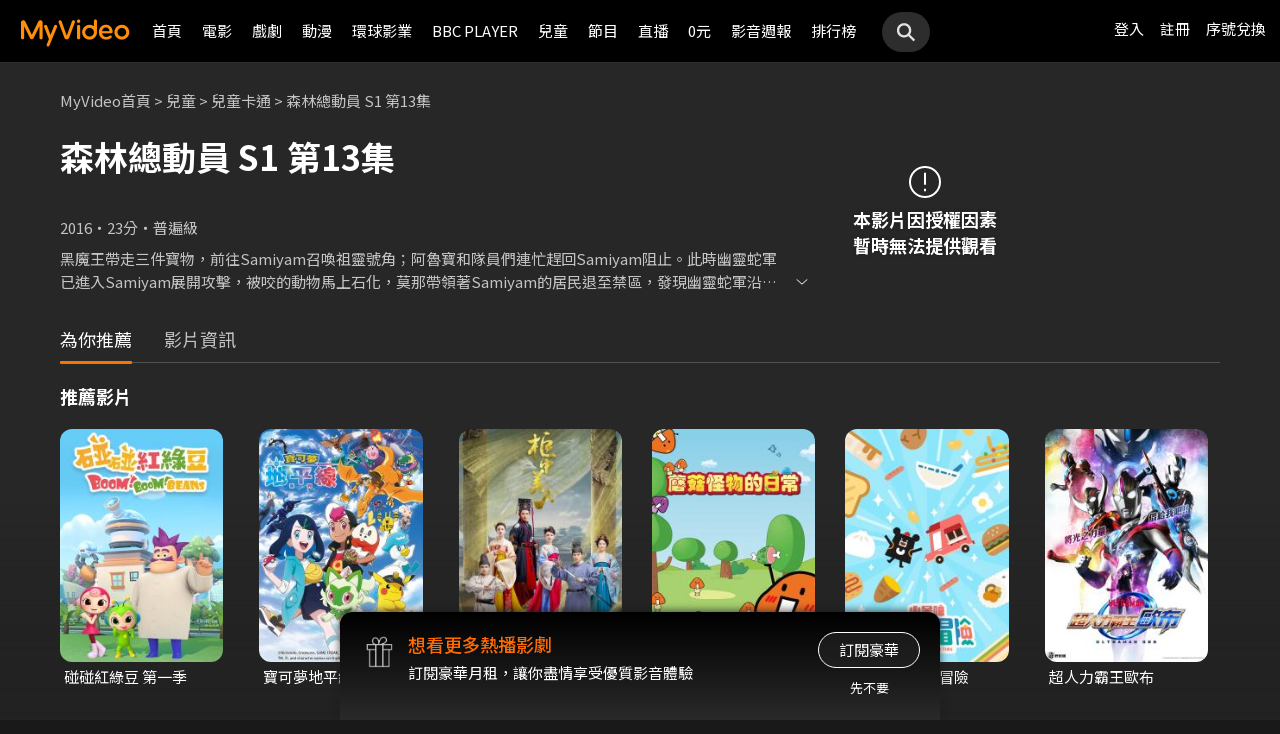

--- FILE ---
content_type: application/javascript
request_url: https://www.myvideo.net.tw/static/js/RWD/tabPanelPage.js?PatchDate=20260115
body_size: 535
content:
// 直播館 servlet_liveChannel.html > 頻道列表高度
function liveChannelVideoListHeight() {
    var highest = null;
    var hi = 0;
    $(".liveChannelVideoList .tabContant").each(function() {
        var h = $(this).height();
        if (h > hi) {
            hi = h;
            highest = $(this);
        }
    });

    var liveChannelVideoListHeight = highest.height() + 28;
    $('.liveChannelVideoList').css('height', liveChannelVideoListHeight);
}

// 影片介紹頁 servlet_movieIntro.html > 延伸影片高度
function movieIntroTabHeight() {
    var movieIntroTabHeight = $('.movieIntroTabItem ul li').height();
    $('.movieIntroTab').css('height', movieIntroTabHeight + 124);
}

// 交易紀錄 servlet_my_account.html > 內容高度
function myAccountTabHeight() {
    var tabHeight = $('.myAccountTab .tabPanel').height();
    var highest = null;
    var hi = 0;
    $(".myAccountTab .tabContant").each(function() {
        var h = $(this).height();
        if (h > hi) {
            hi = h;
            highest = $(this);
        }
    });

    var myAccountTabHeight = highest.height();
    $('.myAccountTab').css('height', myAccountTabHeight + tabHeight + 32);
}

// 序號兌換 servlet_SN_exchange.html > 內容高度
function snExchangeTabHeight() {
    var tabHeight = $('.snExchangeTab .tabPanel').height();
    var highest = null;
    var hi = 0;
    $(".snExchangeTab .tabContant").each(function() {
        var h = $(this).height();
        if (h > hi) {
            hi = h;
            highest = $(this);
        }
    });

    var snExchangeTabHeight = highest.height();
    $('.snExchangeTab').css('height', snExchangeTabHeight + tabHeight + 32);
}

// 電視體驗 servlet_service_smartTVIntro.html > TabURL

// 舊版Tab
// $('.tabInput').click(function () {
//     // $(".tvIntroTabTabItem.tabContant").hide();
//     $(this).parents('.tabPanel.scrollable').siblings('.panelContent').fadeOut(100)
//     var target = $('input.tabInput:checked').attr('id')
//     // console.log(target);
//     $('.panelContent.' + target).fadeIn(100)
// })

// 新版Tab
var tabMap = {
    "#dstb": "tabTvIntro1",
    "#smartTV": "tabTvIntro2",
    "#chromecast": "tabTvIntro3",
    "#appleTV": "tabTvIntro4"
};
for (var tab in tabMap) {
    if (window.location.href.indexOf(tab) > -1) {
        var cleanUrl = window.location.href.replace(tab, "");
        window.history.replaceState({}, document.title, cleanUrl);
        $('input[name=tabItem]').prop('checked', false);
        $('#' + tabMap[tab] + '[name=tabItem]').prop('checked', true);

        $('.tabAreaBox .tabItemBox .tabItem').removeClass('activeFirst');
        $('.tabAreaBox .tabItemBox .tabItem').removeClass('active');

        var thisLabel = $('.tabItem[for="' + tabMap[tab] + '"')
        $('.tabItem[for="' + tabMap[tab] + '"').addClass('active');

        var current = $(thisLabel),
            position = current.position();
        $('.tabAreaBox .tabUnderline').css('left', position.left);
        $('.tabAreaBox .tabUnderline').css('width', $(thisLabel).outerWidth());
    }
}